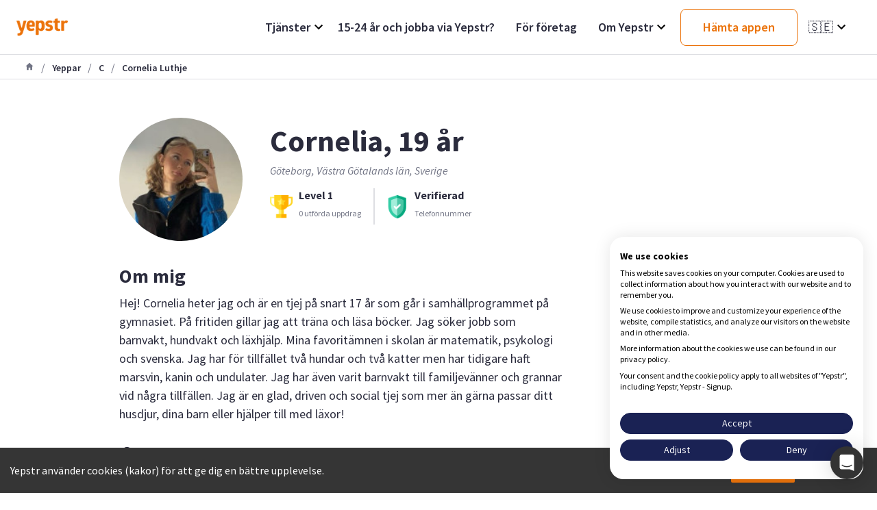

--- FILE ---
content_type: application/javascript; charset=UTF-8
request_url: https://www.yepstr.com/_next/static/chunks/105-4fed89f9b3e48050.js
body_size: 3477
content:
"use strict";(self.webpackChunk_N_E=self.webpackChunk_N_E||[]).push([[105],{2932:function(e,t,n){n.d(t,{Z:function(){return _}});var i=n(103),o=n(6982),a=n.n(o),r=n(439),l=n(604),s=n(1595),E=n(2153);function c(e,t){var n=parseInt(e.slice(1,3),16),i=parseInt(e.slice(3,5),16),o=parseInt(e.slice(5,7),16);return t?"rgba("+n+", "+i+", "+o+", "+t+")":"rgb("+n+", "+i+", "+o+")"}var _=function(e){var t=e.show,n=e.leftComponent,o=e.rightComponent,_=e.title,d=e.children,O=(0,r.useState)(null),R=O[0],u=O[1];return(0,r.useEffect)((function(){var e=document.getElementById("modal"),t=document.createElement("div");return u(t),null===e||void 0===e||e.appendChild(t),function(){null===e||void 0===e||e.removeChild(t)}}),[]),R?(0,l.createPortal)((0,i.jsxs)("div",{style:{display:t?"flex":"none"},className:a().dynamic([["15c1725815db2278",[c(s.O.almostBlack,.5),s.O.white,E.Z.mobileL]]])+" modal",children:[(0,i.jsxs)("div",{className:a().dynamic([["15c1725815db2278",[c(s.O.almostBlack,.5),s.O.white,E.Z.mobileL]]])+" content",children:[(0,i.jsxs)("div",{className:a().dynamic([["15c1725815db2278",[c(s.O.almostBlack,.5),s.O.white,E.Z.mobileL]]])+" header",children:[(0,i.jsx)("div",{className:a().dynamic([["15c1725815db2278",[c(s.O.almostBlack,.5),s.O.white,E.Z.mobileL]]])+" header__leftComponent",children:n}),(0,i.jsx)("div",{className:a().dynamic([["15c1725815db2278",[c(s.O.almostBlack,.5),s.O.white,E.Z.mobileL]]])+" header__title",children:_}),(0,i.jsx)("div",{className:a().dynamic([["15c1725815db2278",[c(s.O.almostBlack,.5),s.O.white,E.Z.mobileL]]])+" header__rightComponent",children:o})]}),(0,i.jsx)("div",{className:a().dynamic([["15c1725815db2278",[c(s.O.almostBlack,.5),s.O.white,E.Z.mobileL]]])+" body",children:d})]}),(0,i.jsx)(a(),{id:"15c1725815db2278",dynamic:[c(s.O.almostBlack,.5),s.O.white,E.Z.mobileL],children:".modal.__jsx-style-dynamic-selector{display:none;-webkit-box-orient:vertical;-webkit-box-direction:normal;-webkit-flex-direction:column;-moz-box-orient:vertical;-moz-box-direction:normal;-ms-flex-direction:column;flex-direction:column;-webkit-box-pack:center;-webkit-justify-content:center;-moz-box-pack:center;-ms-flex-pack:center;justify-content:center;-webkit-box-align:center;-webkit-align-items:center;-moz-box-align:center;-ms-flex-align:center;align-items:center;position:fixed;z-index:102;left:0;top:0;width:100%;height:100%;overflow:auto;background-color:".concat(c(s.O.almostBlack,.5),"}.content.__jsx-style-dynamic-selector{display:-webkit-box;display:-webkit-flex;display:-moz-box;display:-ms-flexbox;display:flex;-webkit-box-orient:vertical;-webkit-box-direction:normal;-webkit-flex-direction:column;-moz-box-orient:vertical;-moz-box-direction:normal;-ms-flex-direction:column;flex-direction:column;max-width:600px;-webkit-border-radius:8px;-moz-border-radius:8px;border-radius:8px;background-color:").concat(s.O.white,";-webkit-box-shadow:0 24px 56px 0 rgba(0,0,0,.1),0 10px 24px 0 rgba(0,0,0,.1);-moz-box-shadow:0 24px 56px 0 rgba(0,0,0,.1),0 10px 24px 0 rgba(0,0,0,.1);box-shadow:0 24px 56px 0 rgba(0,0,0,.1),0 10px 24px 0 rgba(0,0,0,.1);overflow-y:scroll}.content.__jsx-style-dynamic-selector::-webkit-scrollbar{display:none}.header.__jsx-style-dynamic-selector{display:-webkit-box;display:-webkit-flex;display:-moz-box;display:-ms-flexbox;display:flex;-webkit-box-pack:justify;-webkit-justify-content:space-between;-moz-box-pack:justify;-ms-flex-pack:justify;justify-content:space-between;-webkit-box-align:center;-webkit-align-items:center;-moz-box-align:center;-ms-flex-align:center;align-items:center;padding:1.6rem}.header__leftComponent.__jsx-style-dynamic-selector,.header__rightComponent.__jsx-style-dynamic-selector{-webkit-box-flex:1;-webkit-flex:1;-moz-box-flex:1;-ms-flex:1;flex:1}.header__rightComponent.__jsx-style-dynamic-selector{display:-webkit-box;display:-webkit-flex;display:-moz-box;display:-ms-flexbox;display:flex;-webkit-box-pack:end;-webkit-justify-content:flex-end;-moz-box-pack:end;-ms-flex-pack:end;justify-content:flex-end}.header__title.__jsx-style-dynamic-selector{-webkit-box-flex:2;-webkit-flex:2;-moz-box-flex:2;-ms-flex:2;flex:2;text-align:center;font-weight:700}@media(").concat(E.Z.mobileL,"){.content.__jsx-style-dynamic-selector{max-width:90vw}}")})]}),R):null}},674:function(e,t,n){n.d(t,{Z:function(){return A}});var i=n(835),o=n(2812),a=n(4760),r=n(9457),l=n(3034),s=function(e,t,n){var i=150;e>150&&(i=300);var o={w:i,h:i};return n&&(o.r="max"),function(e,t){if(!e)return"";var n="";t&&(n=(n=(n=(n=JSON.stringify(t)).replace(/"/gi,"")).replace(/:/gi,"_")).substring(1,n.length-1),n+=",dpr_1.0");var i=e.type,o=e.file,a=i===l.v5.CLOUDINARY_FACEBOOK?"facebook":"upload";return"".concat("https://res.cloudinary.com/yepstr/image","/").concat(a,"/").concat(n,"/").concat(o)}(t,o)},E=function(e){return function(e){if(!e)return!1;var t=e.type,n=e.file;return!!t&&!!l.v5[t]&&!!n}(e)},c=n(9998),_=l.mV.USER_AVATAR,d=function(){function e(t){var n;(0,i.Z)(this,e),Object.assign(this,t),this.dateOfBirth=new Date(null===(n=t.dateOfBirth)||void 0===n?void 0:n.iso)}var t=e.prototype;return t.getAvatar=function(){var e=arguments.length>0&&void 0!==arguments[0]?arguments[0]:150,t=arguments.length>1&&void 0!==arguments[1]&&arguments[1],n=this.avatar;return E(n)||(n=_),s(e,n,t)},t.getAge=function(){var e=this.dateOfBirth;return Math.floor(((new Date).getTime()-e.getTime())/315576e5)},t.getFirstName=function(){var e;return(null===(e=this.firstName)||void 0===e?void 0:e.split(" ")[0])||""},t.getLastName=function(){var e;return(null===(e=this.lastName)||void 0===e?void 0:e.split(" ")[this.lastName.split(" ").length-1])||""},t.getFullName=function(){return"".concat(this.getFirstName()," ").concat(this.getLastName()).trim()},t.getPublicUrl=function(){return"https://www.yepstr.com/se/yeppar/".concat(this.publicUrl[0],"/").concat(this.publicUrl)},t.getCity=function(){var e,t=(null===(e=this.publicAddress)||void 0===e?void 0:e.googleMapsAddressComponents)||[];return(0,c.r)(t,"postal_town")},t.getLocality=function(){var e,t=(null===(e=this.publicAddress)||void 0===e?void 0:e.googleMapsAddressComponents)||[],n=(0,c.r)(t,"postal_town"),i=(0,c.r)(t,"administrative_area_level_1"),o=(0,c.r)(t,"country"),a=[];return n&&a.push(n),i&&a.push(i),o&&a.push(o),a.join(", ")},t.hasInSet=function(e,t){return this[e].includes(t)},t.hasReward=function(e){return this.hasInSet("rewards",e)},t.getMaxBidLevel=function(){return this.level>=9?4:this.level>=7?3:this.level>=4?2:1},t.getRate=function(e){var t=this.rates||{};return e&&t[e]||this.getRecommendedRate(e)},t.getRecommendedRate=function(e){var t,n=R;return e===l.ru.COMPANY?n.CUSTOMER_COMPANY_CUSTOMER_EXAMPLE_HOURLY_PAYMENT:n.YEP_RECOMMENDED_HOURLY_RATE[this.getAge()]+((null===(t=n.YEP_RECOMMENDED_RATE_BID_LEVEL_ADD_ON)||void 0===t?void 0:t[this.getMaxBidLevel()])||0)+(e&&n.CATEGORY_RECOMMENDED_ADD_ON[e]||n.CATEGORY_RECOMMENDED_ADD_ON.default)},e}();d.CLASS_NAME="_User";var O=d,R={CUSTOMER_EXAMPLE_HOURLY_PAYMENT:{default:99,13:77,14:83,15:88,16:94,17:100,18:100,19:100,20:100,21:100,22:100,23:100,24:100,25:100},CUSTOMER_FIXED_FEE_EXAMPLE:30,YEP_EXAMPLE_HOURLY_PAYMENT:{default:90,13:70,14:75,15:80,16:85,17:95,18:100,19:100,20:100,21:100,22:100,23:100,24:100,25:100},YEP_RECOMMENDED_HOURLY_RATE:{15:150,16:160,17:170,18:180,19:180,20:180,21:180,22:180,23:180,24:180,25:180},YEP_RECOMMENDED_RATE_BID_LEVEL_ADD_ON:{1:0,2:10,3:20,4:30},CATEGORY_RECOMMENDED_ADD_ON:(0,r.Z)({default:0},l.ru.HOMEWORK,50),CUSTOMER_COMPANY_CUSTOMER_EXAMPLE_HOURLY_PAYMENT:195,YEP_COMPANY_CUSTOMER_EXAMPLE_HOURLY_PAYMENT:120,PERCENT_FEE_DEFAULT:.1,SWISH_ENABLED:!0,RUT_DEDUCTION_PERCENT:.5,VAT_PERCENT:.25,PAYROLL_TAX_PERCENT:.3142,HOLIDAY_PAY_PERCENT:.12,TAX_FREE_AMOUNT:20135},u=function(e){(0,o.Z)(n,e);var t=(0,a.Z)(n);function n(){return(0,i.Z)(this,n),t.apply(this,arguments)}return n}(O),A=u},3034:function(e,t,n){var i,o,a,r,l;n.d(t,{mV:function(){return c},ru:function(){return r},v5:function(){return E}}),function(e){e.CAMP="CAMP",e.BABYSITTER="BABYSITTER",e.DOGWALKER="DOGWALKER",e.WAREHOUSE="WAREHOUSE",e.SKIINSTRUCTOR="SKIINSTRUCTOR",e.TUTORING="TUTORING",e.CAFE="CAFE",e.GARDENING="GARDENING",e.RESTAURANT="RESTAURANT",e.EVENT="EVENT",e.SUPERMARKET="SUPERMARKET",e.SHOP="SHOP",e.SUBSTITUTE="SUBSTITUTE",e.OTHER="OTHER"}(i||(i={})),function(e){e.LESS_THAN_ONE_MONTH="LESS_THAN_ONE_MONTH",e.ONE_TO_THREE_MONTHS="ONE_TO_THREE_MONTHS",e.THREE_TO_SIX_MONTHS="THREE_TO_SIX_MONTHS",e.SIX_TO_TWELVE_MONTHS="SIX_TO_TWELVE_MONTHS",e.MORE_THAN_TWELVE_MONTHS="MORE_THAN_TWELVE_MONTHS"}(o||(o={})),function(e){e.MON="mon",e.TUE="tue",e.WED="wed",e.THUR="thur",e.FRI="fri",e.SAT="sat",e.SUN="sun"}(a||(a={})),function(e){e.COMPANY="company",e.BABYSITTING="babysitting",e.HOMEWORK="homework",e.SPORT_MUSIC_LESSONS="sport-music-lessons",e.EVENT_HELPER="event-helper",e.DOG_WALKING="dog-walking",e.GARDENING="gardening",e.PAINTING="painting",e.SNOW_SHOVELING="snow-shoveling",e.IT_SUPPORT="it-support",e.MISC="misc",e.HOUSEHOLD="household",e.WINDOW_CLEANING="window-cleaning",e.SHOPPING_HELP="shopping-help"}(r||(r={})),function(e){e.MUSIC="MUSIC",e.LITERATURE="LITERATURE",e.TRAVEL="TRAVEL",e.FILM="FILM",e.FOOD="FOOD",e.GENERAL="GENERAL",e.CULTIVATION="CULTIVATION",e.ART="ART",e.GAME="GAME",e.SPORT="SPORT",e.TRAINING="TRAINING",e.BAKING="BAKING",e.ANIMAL="ANIMAL",e.FASHION="FASHION",e.TECHNOLOGY="TECHNOLOGY",e.THEATER="THEATER",e.DANCE="DANCE",e.SPORTS="SPORTS",e.CULTURE="CULTURE",e.HISTORY="HISTORY",e.FURNISHING="FURNISHING",e.NATURE="NATURE",e.RELIGION="RELIGION"}(l||(l={}));var s,E={CLOUDINARY_FACEBOOK:"CLOUDINARY_FACEBOOK",CLOUDINARY_UPLOAD:"CLOUDINARY_UPLOAD"},c={USER_AVATAR:{file:"assets/app/no-avatar.png",type:E.CLOUDINARY_UPLOAD},COMPANY_LOGO:{file:"user_avatars/companyLogo.png",type:E.CLOUDINARY_UPLOAD}};!function(e){e.BID_LEVEL_UPGRADE_1="BID_LEVEL_UPGRADE_1",e.BID_LEVEL_UPGRADE_2="BID_LEVEL_UPGRADE_2",e.BID_LEVEL_UPGRADE_3="BID_LEVEL_UPGRADE_3",e.RECEIVE_YEP_SEARCH_RADIUS_UPGRADE_1="RECEIVE_YEP_SEARCH_RADIUS_UPGRADE_1",e.EXPORT_CV="EXPORT_CV",e.COMPANY_VISITS="COMPANY_VISITS",e.COMPANY_CUSTOMERS="COMPANY_CUSTOMERS",e.SEMINARS_WORKSHOPS="SEMINARS_WORKSHOPS",e.MENTORSHIP_PROGRAM="MENTORSHIP_PROGRAM"}(s||(s={}))},9998:function(e,t,n){function i(){var e=arguments.length>0&&void 0!==arguments[0]?arguments[0]:[],t=arguments.length>1?arguments[1]:void 0,n=e.find((function(e){return e.types.includes(t)}));return n?n.long_name:""}n.d(t,{r:function(){return i}})}}]);